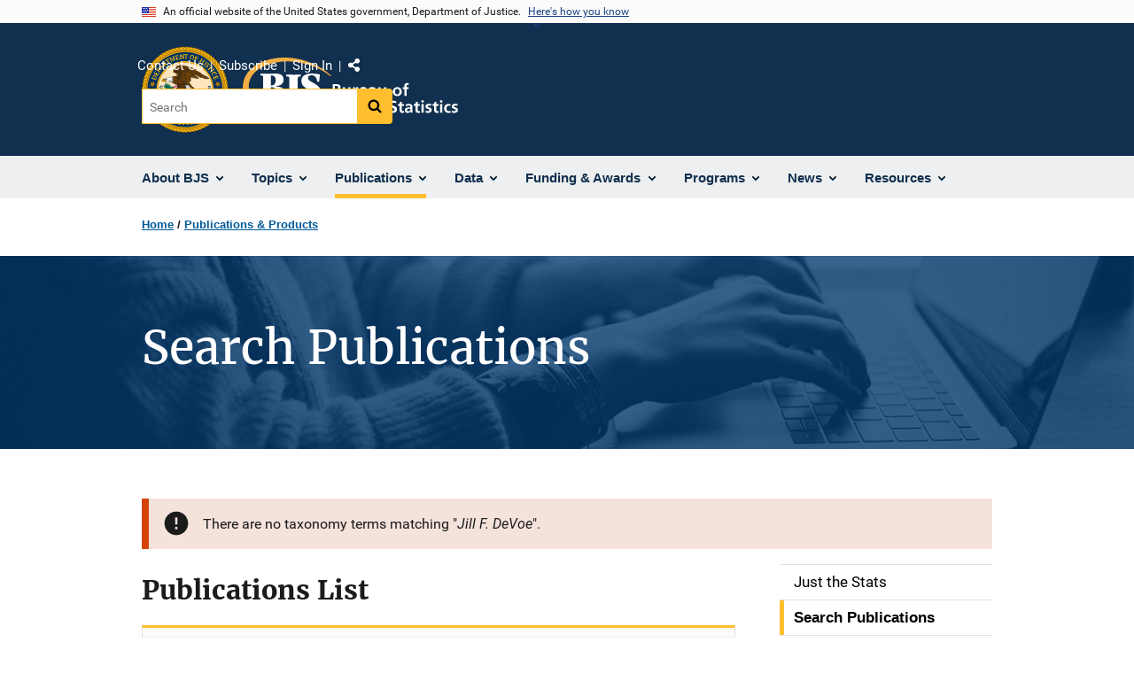

--- FILE ---
content_type: text/html; charset=UTF-8
request_url: https://bjs.ojp.gov/library/publications/list?author=Jill%20F.%20DeVoe,%20Education%20Statistics%20Services%20Institute
body_size: 13923
content:
<!DOCTYPE html>
<html lang="en" dir="ltr" prefix="og: https://ogp.me/ns#">
  <head>
    <meta charset="utf-8" />
<link rel="preload" href="/themes/custom/ojp/assets/fonts/roboto/Roboto-Regular.woff2" as="font" type="font/woff2" crossorigin="" />
<link rel="preload" href="/themes/custom/ojp/assets/fonts/roboto/Roboto-Bold.woff2" as="font" type="font/woff2" crossorigin="" />
<link rel="preload" href="/themes/custom/ojp/assets/fonts/roboto/Roboto-Italic.woff2" as="font" type="font/woff2" crossorigin="" />
<link rel="preload" href="/themes/custom/ojp/assets/fonts/roboto/Roboto-BlackItalic.woff2" as="font" type="font/woff2" crossorigin="" />
<link rel="preload" href="/themes/custom/ojp/assets/fonts/merriweather/Latin-Merriweather-Regular.woff2" as="font" type="font/woff2" crossorigin="" />
<link rel="preload" href="/themes/custom/ojp/assets/fonts/merriweather/Latin-Merriweather-Bold.woff2" as="font" type="font/woff2" crossorigin="" />
<noscript><style>form.antibot * :not(.antibot-message) { display: none !important; }</style>
</noscript><meta name="description" content="View and search for publications and products from the Bureau of Justice Statistics." />
<link rel="canonical" href="https://bjs.ojp.gov/library/publications/list" />
<meta property="og:site_name" content="Bureau of Justice Statistics" />
<meta property="og:url" content="https://bjs.ojp.gov/library/publications/list" />
<meta property="og:title" content="Search Publications" />
<meta property="og:description" content="View and search for publications and products from the Bureau of Justice Statistics." />
<meta property="og:image" content="https://bjs.ojp.gov/sites/g/files/xyckuh236/files/images/2021-02/OGimage_0.png" />
<meta name="twitter:card" content="summary" />
<meta name="twitter:description" content="View and search for publications and products from the Bureau of Justice Statistics." />
<meta name="twitter:title" content="Search Publications | Bureau of Justice Statistics" />
<meta name="twitter:image" content="https://bjs.ojp.gov/sites/g/files/xyckuh236/files/images/2021-02/OGimage_0.png" />
<meta name="google-site-verification" content="4PLVTsyCm3--uca8rMAYrsLAAEJtRBtpZWm-kh9pr0g" />
<meta name="Generator" content="Drupal 10 (https://www.drupal.org)" />
<meta name="MobileOptimized" content="width" />
<meta name="HandheldFriendly" content="true" />
<meta name="viewport" content="width=device-width, initial-scale=1.0" />
<link rel="icon" href="/themes/custom/ojp/assets/images/ojp/favicon.png" type="image/png" />
<link rel="alternate" hreflang="en" href="https://bjs.ojp.gov/library/publications/list" />

    <title>Search Publications | Bureau of Justice Statistics</title>
    <link rel="stylesheet" media="all" href="/sites/g/files/xyckuh236/files/css/css_rCQhxeyGf6wjn6Wq9Ep8_KOyhlSNa95JJoRTb3Eaiww.css?delta=0&amp;language=en&amp;theme=ojp&amp;include=[base64]" />
<link rel="stylesheet" media="print" href="/sites/g/files/xyckuh236/files/css/css_81Vj0IkYyoYJvXYBNMClpRp8KUfHZM-Ey4YTXatHiPk.css?delta=1&amp;language=en&amp;theme=ojp&amp;include=[base64]" />
<link rel="stylesheet" media="all" href="/sites/g/files/xyckuh236/files/css/css_lUOOtRfgCe1dxOgh3TQ8xXCvgcht5QVgMAj4b0aJqVo.css?delta=2&amp;language=en&amp;theme=ojp&amp;include=[base64]" />
<link rel="stylesheet" media="all" href="/sites/g/files/xyckuh236/files/css/css_Ypsu4XtyBw3Upe9o6rG_HMzoTCSoXJQpAzGGkPbX90U.css?delta=3&amp;language=en&amp;theme=ojp&amp;include=[base64]" />
<link rel="stylesheet" media="print" href="/sites/g/files/xyckuh236/files/css/css_zxEGTDXeP9ngdNso24-Bomoquys4mkHkVPDlu-SLlg8.css?delta=4&amp;language=en&amp;theme=ojp&amp;include=[base64]" />
<link rel="stylesheet" media="all" href="/sites/g/files/xyckuh236/files/css/css_WxPrfzr22oJ3AvWEOncId988GaFyWCaH30nh9c_UVyU.css?delta=5&amp;language=en&amp;theme=ojp&amp;include=[base64]" />

    
  </head>
  <body class="page-with-hero path-node page-node-type-landing-page">
        <a href="#main-content" class="visually-hidden focusable skip-link">
      Skip to main content
    </a>
    <noscript><iframe src="https://www.googletagmanager.com/ns.html?id=GTM-TPK5P7R"
                  height="0" width="0" style="display:none;visibility:hidden"></iframe></noscript>

      <div class="dialog-off-canvas-main-canvas" data-off-canvas-main-canvas>
      <section class="usa-banner" aria-label="Official government website">

    <div class="usa-accordion">
  <header class="usa-banner__header">
    <div class="usa-banner__inner">
      <div class="grid-col-auto">
        <img class="usa-banner__header-flag" src="/themes/custom/ojp/assets/images/us_flag_small.png" alt="U.S. flag">
      </div>
      <div class="grid-col-fill tablet:grid-col-auto">
        <p class="usa-banner__header-text">An official website of the United States government, Department of Justice.</p>
        <p class="usa-banner__header-action" aria-hidden="true">Here's how you know</p>
      </div>
      <button class="usa-accordion__button usa-banner__button"
              aria-expanded="false" aria-controls="gov-banner">
        <span class="usa-banner__button-text">Here's how you know</span>
      </button>
    </div>
  </header>
  <div class="usa-banner__content usa-accordion__content" id="gov-banner" hidden>
    <div class="grid-row grid-gap-lg">
      <div class="usa-banner__guidance tablet:grid-col-6">
        <img class="usa-banner__icon usa-media-block__img" src="/themes/custom/ojp/assets/images/icon-dot-gov.svg" role="img" alt="" aria-hidden="true">
        <div class="usa-media-block__body">
          <p>
            <strong>Official websites use .gov</strong>
            <br>
            A <strong>.gov</strong> website belongs to an official government organization in the United States.
          </p>
        </div>
      </div>
      <div class="usa-banner__guidance tablet:grid-col-6">
        <img class="usa-banner__icon usa-media-block__img" src="/themes/custom/ojp/assets/images/icon-https.svg" role="img" alt="" aria-hidden="true">
        <div class="usa-media-block__body">
          <p>
            <strong>Secure .gov websites use HTTPS</strong>
            <br>
            A <strong>lock</strong> (
            <span class="icon-lock"><svg xmlns="http://www.w3.org/2000/svg" width="52" height="64" viewBox="0 0 52 64" class="usa-banner__lock-image" role="img" aria-labelledby="banner-lock-title-default banner-lock-description-default" focusable="false"><title id="banner-lock-title-default">Lock</title><desc id="banner-lock-description-default">A locked padlock</desc><path fill="#000000" fill-rule="evenodd" d="M26 0c10.493 0 19 8.507 19 19v9h3a4 4 0 0 1 4 4v28a4 4 0 0 1-4 4H4a4 4 0 0 1-4-4V32a4 4 0 0 1 4-4h3v-9C7 8.507 15.507 0 26 0zm0 8c-5.979 0-10.843 4.77-10.996 10.712L15 19v9h22v-9c0-6.075-4.925-11-11-11z"/></svg></span>
            ) or <strong>https://</strong> means you’ve safely connected to the .gov website. Share sensitive information only on official, secure websites.          </p>
        </div>
      </div>
    </div>
  </div>
</div>


    
  </section>

  <header class="usa-header usa-header--extended" id="header">

    
      <div class="usa-navbar">
                <button class="usa-menu-btn usa-button">Menu</button>
                  <div class="region region-header">
    <div class="usa-logo" id="logo">
      <div class="ojp-seal">
      <a href="https://www.ojp.gov" accesskey="1" title="Office of Justice Programs" aria-label="Office of Justice Programs">
                <img src="/themes/custom/ojp/assets/images/ojp/OJP-seal.svg" alt="Office of Justice Programs seal" height="98" width="98" />
              </a>
    </div>
        <div class="ojp-office-logo">
      <a href="/" accesskey="2" title="Home" aria-label="Home">
        <img src="/themes/custom/ojp/assets/images/ojp/bjs-logo.svg?v=1" alt="Home" />
      </a>
    </div>
  </div>

  </div>

      </div>

      <div class="usa-overlay"></div>
        <nav class="usa-nav" aria-label="site navigation">
          <div class="usa-nav__inner">

            <button class="usa-nav__close">
              <img src="/themes/custom/ojp/assets/images/close-white.svg" alt="close" />
            </button>

            
            
                                              <div class="region region-primary-menu">
    


  
  
          <ul class="usa-nav__primary usa-accordion" aria-label="primary navigation">
    
          <li class="usa-nav__primary-item" >

                  <button class="usa-accordion__button usa-nav__link" aria-expanded="false" aria-controls="extended-nav-section-1">
            <span>About BJS</span>
          </button>
        
                    
  
          <ul id="extended-nav-section-1" class="usa-nav__submenu" hidden>

            <li class="usa-nav__submenu-item">
        <a href="/about">
          <span>About BJS</span>
        </a>
      </li>
      
    
          <li class="usa-nav__submenu-item">

        
                  <a href="/bjs-director" class="link">
            <span class="">The BJS Director</span>
          </a>
        
      </li>
          <li class="usa-nav__submenu-item">

        
                  <a href="/about/activities-programs" class="link">
            <span class="">Activities &amp; Programs</span>
          </a>
        
      </li>
          <li class="usa-nav__submenu-item">

        
                  <a href="/about/principles-and-practices" class="link">
            <span class="">Principles and Practices</span>
          </a>
        
      </li>
          <li class="usa-nav__submenu-item">

        
                  <a href="/bjs-strategic-plan-fy-2024-2029" class="link">
            <span class="">BJS Strategic Plan</span>
          </a>
        
      </li>
          <li class="usa-nav__submenu-item">

        
                  <a href="/reviews-bjs-programs" class="link">
            <span class="">Reviews of BJS Programs</span>
          </a>
        
      </li>
          <li class="usa-nav__submenu-item">

        
                  <a href="/about-bjs-website" class="link">
            <span class="">About the BJS Website</span>
          </a>
        
      </li>
          <li class="usa-nav__submenu-item">

        
                  <a href="/about/job-opportunities" class="link">
            <span class="">Job Opportunities</span>
          </a>
        
      </li>
        </ul>
  
        
      </li>
          <li class="usa-nav__primary-item" >

                  <button class="usa-accordion__button usa-nav__link" aria-expanded="false" aria-controls="extended-nav-section-2">
            <span>Topics</span>
          </button>
        
                    
  
          <ul id="extended-nav-section-2" class="usa-nav__submenu" hidden>

            <li class="usa-nav__submenu-item">
        <a href="/topics">
          <span>Topics</span>
        </a>
      </li>
      
    
          <li class="usa-nav__submenu-item">

        
                  <a href="/topics/corrections" class="link">
            <span class="">Corrections</span>
          </a>
        
      </li>
          <li class="usa-nav__submenu-item">

        
                  <a href="/topics/costs-crime" class="link">
            <span class="">Costs of Crime</span>
          </a>
        
      </li>
          <li class="usa-nav__submenu-item">

        
                  <a href="/topics/courts" class="link">
            <span class="">Courts</span>
          </a>
        
      </li>
          <li class="usa-nav__submenu-item">

        
                  <a href="/topics/crime" class="link">
            <span class="">Crime</span>
          </a>
        
      </li>
          <li class="usa-nav__submenu-item">

        
                  <a href="/topics/federal-justice-system" class="link">
            <span class="">Federal Justice System</span>
          </a>
        
      </li>
          <li class="usa-nav__submenu-item">

        
                  <a href="/topics/forensic-sciences" class="link">
            <span class="">Forensic Sciences</span>
          </a>
        
      </li>
          <li class="usa-nav__submenu-item">

        
                  <a href="/topics/law-enforcement" class="link">
            <span class="">Law Enforcement</span>
          </a>
        
      </li>
          <li class="usa-nav__submenu-item">

        
                  <a href="/topics/recidivism-and-reentry" class="link">
            <span class="">Recidivism and Reentry</span>
          </a>
        
      </li>
          <li class="usa-nav__submenu-item">

        
                  <a href="/topics/tribal-crime-and-justice" class="link">
            <span class="">Tribal Crime and Justice</span>
          </a>
        
      </li>
          <li class="usa-nav__submenu-item">

        
                  <a href="/topics/victims" class="link">
            <span class="">Victims of Crime</span>
          </a>
        
      </li>
        </ul>
  
        
      </li>
          <li class="usa-nav__primary-item" >

                  <button class="usa-accordion__button usa-nav__link usa-current" aria-expanded="false" aria-controls="extended-nav-section-3">
            <span>Publications</span>
          </button>
        
                    
  
          <ul id="extended-nav-section-3" class="usa-nav__submenu" hidden>

            <li class="usa-nav__submenu-item">
        <a href="/library">
          <span>Publications</span>
        </a>
      </li>
      
    
          <li class="usa-nav__submenu-item">

        
                  <a href="https://bjs.ojp.gov/library/publications/list?series_filter=Just%20the%20Stats" class="link">
            <span class="">Just the Stats</span>
          </a>
        
      </li>
          <li class="usa-nav__submenu-item">

        
                  <a href="/library/publications/list" class="link usa-current">
            <span class=" usa-current-border">Search Publications</span>
          </a>
        
      </li>
          <li class="usa-nav__submenu-item">

        
                  <a href="/library/publications/forthcoming" class="link">
            <span class="">Forthcoming Publications</span>
          </a>
        
      </li>
          <li class="usa-nav__submenu-item">

        
                  <a href="/library/publications/list/research" class="link">
            <span class="">Research and BJS-Funded Reports</span>
          </a>
        
      </li>
          <li class="usa-nav__submenu-item">

        
                  <a href="/library/publications/data-corrections" class="link">
            <span class="">Errata | Corrections</span>
          </a>
        
      </li>
        </ul>
  
        
      </li>
          <li class="usa-nav__primary-item" >

                  <button class="usa-accordion__button usa-nav__link" aria-expanded="false" aria-controls="extended-nav-section-4">
            <span>Data</span>
          </button>
        
                    
  
          <ul id="extended-nav-section-4" class="usa-nav__submenu" hidden>

            <li class="usa-nav__submenu-item">
        <a href="/data">
          <span>Data</span>
        </a>
      </li>
      
    
          <li class="usa-nav__submenu-item">

        
                  <a href="/bjs-statistical-coverage-crime-and-justice-process" class="link">
            <span class="">Statistical Coverage of Crime and the Justice Process</span>
          </a>
        
      </li>
          <li class="usa-nav__submenu-item">

        
                  <a href="/data-collections/search" class="link">
            <span class="">Search Data Collections</span>
          </a>
        
      </li>
          <li class="usa-nav__submenu-item">

        
                  <a href="/data/data-analysis-tools" class="link">
            <span class="">Data Analysis Tools</span>
          </a>
        
      </li>
          <li class="usa-nav__submenu-item">

        
                  <a href="/data/national-archive-criminal-justice-data" class="link">
            <span class="">National Archive of Criminal Justice Data</span>
          </a>
        
      </li>
          <li class="usa-nav__submenu-item">

        
                  <a href="/data/data-collection-process" class="link">
            <span class="">Data Collection Process</span>
          </a>
        
      </li>
          <li class="usa-nav__submenu-item">

        
                  <a href="/standard-application-process" class="link">
            <span class="">The Standard Application Process</span>
          </a>
        
      </li>
          <li class="usa-nav__submenu-item">

        
                  <a href="/data/topic" class="link">
            <span class="">Data by Topic</span>
          </a>
        
      </li>
        </ul>
  
        
      </li>
          <li class="usa-nav__primary-item" >

                  <button class="usa-accordion__button usa-nav__link" aria-expanded="false" aria-controls="extended-nav-section-5">
            <span>Funding &amp; Awards</span>
          </button>
        
                    
  
          <ul id="extended-nav-section-5" class="usa-nav__submenu" hidden>

            <li class="usa-nav__submenu-item">
        <a href="/funding">
          <span>Funding &amp; Awards</span>
        </a>
      </li>
      
    
          <li class="usa-nav__submenu-item">

        
                  <a href="/apply-become-bjs-peer-reviewer" class="link">
            <span class="">Apply to Become a BJS Peer Reviewer</span>
          </a>
        
      </li>
          <li class="usa-nav__submenu-item">

        
                  <a href="/funding/current" class="link">
            <span class="">Current Funding Opportunities</span>
          </a>
        
      </li>
          <li class="usa-nav__submenu-item">

        
                  <a href="/funding/expired" class="link">
            <span class="">Expired  Funding</span>
          </a>
        
      </li>
          <li class="usa-nav__submenu-item">

        
                  <a href="/funding/awards/list" class="link">
            <span class="">Awards: Listing of Funded Projects</span>
          </a>
        
      </li>
          <li class="usa-nav__submenu-item">

        
                  <a href="/funding/human-subjects-and-confidentiality-requirements" class="link">
            <span class="">Human Subjects and Confidentiality Requirements</span>
          </a>
        
      </li>
          <li class="usa-nav__submenu-item">

        
                  <a href="/funding/guidance-applicants-and-awardees" class="link">
            <span class="">Guidance for Applicants and Award Recipients</span>
          </a>
        
      </li>
          <li class="usa-nav__submenu-item">

        
                  <a href="/technology-and-publishing-requirements-bjs-contractors-and-grantees" class="link">
            <span class="">Technology and Publishing Requirements</span>
          </a>
        
      </li>
        </ul>
  
        
      </li>
          <li class="usa-nav__primary-item" >

                  <button class="usa-accordion__button usa-nav__link" aria-expanded="false" aria-controls="extended-nav-section-6">
            <span>Programs</span>
          </button>
        
                    
  
          <ul id="extended-nav-section-6" class="usa-nav__submenu" hidden>

            <li class="usa-nav__submenu-item">
        <a href="/programs">
          <span>Programs</span>
        </a>
      </li>
      
    
          <li class="usa-nav__submenu-item">

        
                  <a href="/programs/dicra" class="link">
            <span class="">Death in Custody Reporting Act</span>
          </a>
        
      </li>
          <li class="usa-nav__submenu-item">

        
                  <a href="/programs/federal-justice-statistics-program" class="link">
            <span class="">Federal Justice Statistics Program</span>
          </a>
        
      </li>
          <li class="usa-nav__submenu-item">

        
                  <a href="/programs/lecs" class="link">
            <span class="">Law Enforcement Core Statistics (LECS)</span>
          </a>
        
      </li>
          <li class="usa-nav__submenu-item">

        
                  <a href="/programs/ncrp" class="link">
            <span class="">National Corrections Reporting Program</span>
          </a>
        
      </li>
          <li class="usa-nav__submenu-item">

        
                  <a href="/programs/ncvs" class="link">
            <span class="">National Crime Victimization Survey</span>
          </a>
        
      </li>
          <li class="usa-nav__submenu-item">

        
                  <a href="/programs/national-criminal-history-improvement-program" class="link">
            <span class="">National Criminal History Improvement Program</span>
          </a>
        
      </li>
          <li class="usa-nav__submenu-item">

        
                  <a href="/national-criminal-history-improvement-program-supplemental-funding-under-bipartisan-safer" class="link">
            <span class="">NCHIP Supplemental Funding Bipartisan Safer Communities Act</span>
          </a>
        
      </li>
          <li class="usa-nav__submenu-item">

        
                  <a href="/national-incident-based-reporting-system-nibrs" class="link">
            <span class="">National Incident-Based Reporting System (NIBRS)</span>
          </a>
        
      </li>
          <li class="usa-nav__submenu-item">

        
                  <a href="/programs/national-prisoner-statistics" class="link">
            <span class="">National Prisoner Statistics Program</span>
          </a>
        
      </li>
          <li class="usa-nav__submenu-item">

        
                  <a href="/programs/NPRSP" class="link">
            <span class="">National Prison Rape Statistics Program</span>
          </a>
        
      </li>
          <li class="usa-nav__submenu-item">

        
                  <a href="/programs/nics-improvement-amendments-act" class="link">
            <span class="">NICS Act Record Improvement Program</span>
          </a>
        
      </li>
          <li class="usa-nav__submenu-item">

        
                  <a href="/programs/nscs" class="link">
            <span class="">National Survey of Crime and Safety (NSCS)</span>
          </a>
        
      </li>
          <li class="usa-nav__submenu-item">

        
                  <a href="/programs/state-justice-statistics-program" class="link">
            <span class="">State Justice Statistics Program</span>
          </a>
        
      </li>
          <li class="usa-nav__submenu-item">

        
                  <a href="/programs/vssrp" class="link">
            <span class="">Victim Services Statistical Research Program</span>
          </a>
        
      </li>
          <li class="usa-nav__submenu-item">

        
                  <a href="/recidivism-program" class="link">
            <span class="">National Recidivism and Reentry Data Program</span>
          </a>
        
      </li>
        </ul>
  
        
      </li>
          <li class="usa-nav__primary-item" >

                  <button class="usa-accordion__button usa-nav__link" aria-expanded="false" aria-controls="extended-nav-section-7">
            <span>News</span>
          </button>
        
                    
  
          <ul id="extended-nav-section-7" class="usa-nav__submenu" hidden>

            <li class="usa-nav__submenu-item">
        <a href="/news">
          <span>News</span>
        </a>
      </li>
      
    
          <li class="usa-nav__submenu-item">

        
                  <a href="/subscribe" class="link">
            <span class="">JUSTSTATS</span>
          </a>
        
      </li>
          <li class="usa-nav__submenu-item">

        
                  <a href="/press-releases" class="link">
            <span class="">Press Releases</span>
          </a>
        
      </li>
          <li class="usa-nav__submenu-item">

        
                  <a href="/announcements" class="link">
            <span class="">Announcements</span>
          </a>
        
      </li>
          <li class="usa-nav__submenu-item">

        
                  <a href="/featured" class="link">
            <span class="">Featured Content</span>
          </a>
        
      </li>
          <li class="usa-nav__submenu-item">

        
                  <a href="https://bjs.ojp.gov/library/publications/list?series_filter=Just%20the%20Stats" class="link">
            <span class="">Just the Stats</span>
          </a>
        
      </li>
          <li class="usa-nav__submenu-item">

        
                  <a href="/events" class="link">
            <span class="">Events</span>
          </a>
        
      </li>
          <li class="usa-nav__submenu-item">

        
                  <a href="/events/on-demand" class="link">
            <span class="">On-Demand Events</span>
          </a>
        
      </li>
          <li class="usa-nav__submenu-item">

        
                  <a href="/blogs" class="link">
            <span class="">BJS Blogs</span>
          </a>
        
      </li>
        </ul>
  
        
      </li>
          <li class="usa-nav__primary-item" >

                  <button class="usa-accordion__button usa-nav__link" aria-expanded="false" aria-controls="extended-nav-section-8">
            <span>Resources</span>
          </button>
        
                    
  
          <ul id="extended-nav-section-8" class="usa-nav__submenu" hidden>

            <li class="usa-nav__submenu-item">
        <a href="/resources">
          <span>Resources</span>
        </a>
      </li>
      
    
          <li class="usa-nav__submenu-item">

        
                  <a href="/frequently-asked-questions" class="link">
            <span class="">FAQs</span>
          </a>
        
      </li>
          <li class="usa-nav__submenu-item">

        
                  <a href="/glossary" class="link">
            <span class="">Glossary</span>
          </a>
        
      </li>
          <li class="usa-nav__submenu-item">

        
                  <a href="/related-links" class="link">
            <span class="">Related Links</span>
          </a>
        
      </li>
          <li class="usa-nav__submenu-item">

        
                  <a href="/library/multimedia/list" class="link">
            <span class="">Multimedia</span>
          </a>
        
      </li>
          <li class="usa-nav__submenu-item">

        
                  <a href="/month-review" class="link">
            <span class="">Month in Review</span>
          </a>
        
      </li>
        </ul>
  
        
      </li>
        </ul>
  



  </div>

                            
                              <div class="default">
                    <div class="region region-secondary-menu">
    <div class="usa-nav__secondary">
      <ul class="usa-nav__secondary-links">

          <li class="usa-nav__secondary-item">
        <a href="/contact-us">
          Contact Us
        </a>
      </li>
          <li class="usa-nav__secondary-item">
        <a href="/subscribe">
          Subscribe
        </a>
      </li>
          <li class="usa-nav__secondary-item">
        <a href="/saml_login">
          Sign In
        </a>
      </li>
                  <li class="usa-nav__secondary-item">
        <div class="doj-sharing">
  <button id="doj-sharing-toggle" class="doj-sharing__toggle" tabindex="0" title="Choose a social sharing platform" aria-haspopup="true" aria-controls="doj-sharing-links" aria-expanded="false">Share</button>
<ul id="doj-sharing-links" class="doj-sharing__list" tabindex="0" aria-label="Choose a social sharing platform"><li><a href="https://www.facebook.com/sharer/sharer.php?u=https%3A//bjs.ojp.gov/library/publications/list%3Fauthor%3DJill%2520F.%2520DeVoe%252C%2520Education%2520Statistics%2520Services%2520Institute" title="Share on Facebook" data-event-label="Share on Facebook" target="_blank">Facebook</a></li><li><a href="https://twitter.com/intent/tweet?url=https%3A//bjs.ojp.gov/library/publications/list%3Fauthor%3DJill%2520F.%2520DeVoe%252C%2520Education%2520Statistics%2520Services%2520Institute&amp;text=Search%20Publications" title="Share on X" data-event-label="Share on X" target="_blank">X</a></li><li><a href="https://www.linkedin.com/shareArticle?mini=true&amp;url=https%3A//bjs.ojp.gov/library/publications/list%3Fauthor%3DJill%2520F.%2520DeVoe%252C%2520Education%2520Statistics%2520Services%2520Institute&amp;title=Search%20Publications" title="Share on LinkedIn" data-event-label="Share on LinkedIn" target="_blank">LinkedIn</a></li><li><a href="https://reddit.com/submit?url=https%3A//bjs.ojp.gov/library/publications/list%3Fauthor%3DJill%2520F.%2520DeVoe%252C%2520Education%2520Statistics%2520Services%2520Institute&amp;title=Search%20Publications" title="Share on Reddit" data-event-label="Share on Reddit" target="_blank">Reddit</a></li><li><a href="https://pinterest.com/pin/create/button?url=https%3A//bjs.ojp.gov/library/publications/list%3Fauthor%3DJill%2520F.%2520DeVoe%252C%2520Education%2520Statistics%2520Services%2520Institute&amp;media=https%3A//bjs.ojp.gov/sites/g/files/xyckuh236/files/images/2021-02/OGimage_0.png&amp;description=Search%20Publications" title="Share on Pinterest" data-event-label="Share on Pinterest" target="_blank">Pinterest</a></li><li><a href="/cdn-cgi/l/email-protection#[base64]" title="Share on Email" data-event-label="Share on Email">Email</a></li></ul>
</div>
      </li>
        </ul>
  
</div>

<div id="block-ojp-searchblock" data-block-plugin-id="ojp_search_block" class="block block-ojp-search block-ojp-search-block">
  
    
      
<div class="usa-search usa-search--small">
  <div role="search">
    
<div data-gname="ojp-search" data-queryParameterName="keys" class="gcse-searchbox-only" data-resultsUrl="/search/results">
  
</div>

  </div>
</div>
  </div>

  </div>

                </div>
              
            
          </div>
        </nav>

      
  </header>

  <div class="grid-container">
    <div class="grid-col-fill">
        <div class="region region-breadcrumb">
    <div id="block-ojp-breadcrumbs" data-block-plugin-id="system_breadcrumb_block" class="block block-system block-system-breadcrumb-block">
  
    
       <nav id="system-breadcrumb" aria-label="breadcrumb">
        <ol class="add-list-reset uswds-breadcrumbs uswds-horizontal-list">
                            <li>
                                            <a href="/">Home</a>
                                    </li>
                            <li>
                                            <a href="/library">Publications &amp; Products</a>
                                    </li>
                    </ol>
    </nav>

  </div>

  </div>

    </div>
  </div>

  <section class="clearfix" aria-label="hero">
      <div class="region region-hero">
    <div class="hero hero--background hero--primary">
  <div class="hero-container">
        <div class="hero__background-container  clearfix">
            <div class="hero__text-container ">
                
        <h1 class="hero__title">Search Publications</h1>
        

                
                                          </div>

                </div>
  </div>

        <div class="hero__background-image" style="background: url(/sites/g/files/xyckuh236/files/styles/hero_background/public/images/2021-02/multimedia-hero.png?itok=jvQrLkAA)  no-repeat center center; background-size: cover;">
      <div class="hero__background-image__overlay "></div>
    </div>
  </div>


  </div>

  </section>

<div class="usa-section uswds-middle-section " aria-label="primary content">
  <div class="grid-container ">
    <div class="grid-col-fill">
        <div class="region region-highlighted">
    <div data-drupal-messages-fallback class="hidden"></div>          <div role="contentinfo"  class="usa-alert usa-alert--error" aria-label="Error Alert">
    <div class="usa-alert__body">
                                    <p class="usa-alert__text">There are no taxonomy terms matching "<em class="placeholder">Jill F. DeVoe</em>".</p>
          </div>
  </div>


  </div>


      
    </div>
  </div>

  
  
  <main class="uswds-main-content-wrapper grid-container ">
    <a id="main-content" tabindex="-1"></a>
    <div class = "grid-row grid-gap-2">

      <div class="region-content tablet:grid-col-12">
          <div class="region region-content">
    <div id="block-ojp-content" data-block-plugin-id="system_main_block" class="block block-system block-system-main-block">
  
    
      

<article>

  
    

  
  <div>

    
      
  <div class="layout layout--twocol-section layout--twocol-section--75-25 layout--node-landing_page">
                    <div  class="layout__region layout__region--first">
        <div data-block-plugin-id="extra_field_block:node:landing_page:field_content_archival_notice" class="block--field-content-archival-notice block block-layout-builder block-extra-field-blocknodelanding-pagefield-content-archival-notice">
  
    
      
  </div>
<div class="views-element-container block block-views block-views-blockpublications-pub-list-simple-filter-date" data-block-plugin-id="views_block:publications-pub_list_simple_filter_date" id="publications-pub-list-simple-filter-date-hlljsodircvxgejo">
  
      <h2>Publications List</h2>
    
      
<div>
  <div class="view view-publications view-id-publications view-display-id-pub_list_simple_filter_date js-view-dom-id-1d3dc8c430c1e5b25ed0b06f1d67764cf71a8b0e56d4412e3c274c8752d91540">
  
    
        <div class="view-filters">
      <form class="views-exposed-form usa-form" data-drupal-selector="views-exposed-form-publications-pub-list-simple-filter-date" action="/library/publications/list" method="get" id="views-exposed-form-publications-pub-list-simple-filter-date" accept-charset="UTF-8">
  


  <div class="cta">
      <div class="views-exposed-form usa-accordion" data-drupal-selector="views-exposed-form-publications-pub-list-simple-filter-date" aria-label="accordion-group">
    
    

  
    
               
      
<h2 class="usa-accordion__heading">
  <button class="usa-accordion__button"
    aria-expanded="false"
    aria-controls="filter-publications-publications-list-simple-filter-wdate"
    type="button">
  Use Search Filters
  </button>
</h2>
<div id="filter-publications-publications-list-simple-filter-wdate" class="usa-accordion__content ui-widget-content" hidden>
      <div class="form--inline clearfix">
      
  <div class="ojp-filter-section">
    <h3 class="ojp-filter-section__heading">Select Filters</h3>
    <div class="ojp-filter-section__filters">
    <div class="usa-form-group js-form-item form-item js-form-type-select form-item-series-filter js-form-item-series-filter">
      
<label for="edit-series-filter" class="usa-label">Series </label>
        <select data-drupal-selector="edit-series-filter" id="edit-series-filter" name="series_filter" class="form-select usa-select"><option value="All" selected="selected">- Any -</option><option value="American Indians and Crime">American Indians and Crime</option><option value="Arrest-Related Deaths">Arrest-Related Deaths</option><option value="Background Checks for Firearm Transfers">Background Checks for Firearm Transfers</option><option value="BJS Bulletins">BJS Bulletins</option><option value="BJS Special Reports">BJS Special Reports</option><option value="Bureau of Justice Statistics At a Glance">Bureau of Justice Statistics At a Glance</option><option value="Campus Law Enforcement">Campus Law Enforcement</option><option value="Capital Punishment">Capital Punishment</option><option value="Carjackings in the United States">Carjackings in the United States</option><option value="Census of Jails">Census of Jails</option><option value="Census of Publicly Funded Forensic Crime Laboratories">Census of Publicly Funded Forensic Crime Laboratories</option><option value="Census of State and Federal Correctional Facilities">Census of State and Federal Correctional Facilities</option><option value="Census of State and Local Law Enforcement Agencies">Census of State and Local Law Enforcement Agencies</option><option value="Characteristics of Suspected Human-Trafficking Incidents">Characteristics of Suspected Human-Trafficking Incidents</option><option value="Civil Rights Complaints in U.S. District Courts">Civil Rights Complaints in U.S. District Courts</option><option value="Civil Trial Cases and Verdicts in Large Counties">Civil Trial Cases and Verdicts in Large Counties</option><option value="Compendium of Federal Justice Statistics">Compendium of Federal Justice Statistics</option><option value="Compendium of State Privacy and Security Legislation">Compendium of State Privacy and Security Legislation</option><option value="Contacts Between Police and the Public">Contacts Between Police and the Public</option><option value="Contract Trials and Verdicts in Large Counties">Contract Trials and Verdicts in Large Counties</option><option value="Correctional Populations in the United States">Correctional Populations in the United States</option><option value="Crime Against People with Disabilities">Crime Against People with Disabilities</option><option value="Crime and the Nation&#039;s Households">Crime and the Nation&#039;s Households</option><option value="Crimes against Persons Age 65 or Older">Crimes against Persons Age 65 or Older</option><option value="Criminal Victimization">Criminal Victimization</option><option value="Criminal Victimization in the 22 Largest U.S. States">Criminal Victimization in the 22 Largest U.S. States</option><option value="Criminal Victimization in the United States">Criminal Victimization in the United States</option><option value="Criminal Victimization: National Crime Victimization Survey">Criminal Victimization: National Crime Victimization Survey</option><option value="Cybercrime against Businesses">Cybercrime against Businesses</option><option value="Defense Counsel in State Court Criminal Cases">Defense Counsel in State Court Criminal Cases</option><option value="Federal Criminal Case Processing, with Preliminary Data">Federal Criminal Case Processing, with Preliminary Data</option><option value="Federal Criminal Case Processing, with Reconciled Data">Federal Criminal Case Processing, with Reconciled Data</option><option value="Federal Deaths in Custody and During Arrest">Federal Deaths in Custody and During Arrest</option><option value="Federal Justice Statistics">Federal Justice Statistics</option><option value="Federal Law Enforcement Officers">Federal Law Enforcement Officers</option><option value="Federal Pretrial Release and Misconduct">Federal Pretrial Release and Misconduct</option><option value="Federal Prisoner Statistics Collected Under the First Step Act">Federal Prisoner Statistics Collected Under the First Step Act</option><option value="Federal Tort Trials and Verdicts">Federal Tort Trials and Verdicts</option><option value="Felony Defendants in Large Urban Counties">Felony Defendants in Large Urban Counties</option><option value="Felony Sentences in State Courts">Felony Sentences in State Courts</option><option value="Felony Sentences in the United States">Felony Sentences in the United States</option><option value="Firearm Violence Recorded by Police">Firearm Violence Recorded by Police</option><option value="Guide to BJS website">Guide to BJS website</option><option value="Hate Crime">Hate Crime</option><option value="HIV in Prisons and Jails">HIV in Prisons and Jails</option><option value="Homicide Trends in the United States">Homicide Trends in the United States</option><option value="Human Trafficking Data Collection Activities">Human Trafficking Data Collection Activities</option><option value="Identity Theft">Identity Theft</option><option value="Improving Criminal History Records for Background Checks">Improving Criminal History Records for Background Checks</option><option value="Indicators of School Crime and Safety">Indicators of School Crime and Safety</option><option value="Intimate Partner Violence">Intimate Partner Violence</option><option value="Jail Inmates">Jail Inmates</option><option value="Jails in Indian Country">Jails in Indian Country</option><option value="Jails Preliminary Data Release">Jails Preliminary Data Release</option><option value="Just the Stats">Just the Stats</option><option value="Justice Assistance Grant (JAG) Program">Justice Assistance Grant (JAG) Program</option><option value="Justice Expenditure and Employment">Justice Expenditure and Employment</option><option value="Law Enforcement Management and Administrative Statistics">Law Enforcement Management and Administrative Statistics</option><option value="Local Police Departments">Local Police Departments</option><option value="Medical Examiner and Coroner Offices">Medical Examiner and Coroner Offices</option><option value="Mortality in Local Jails and State Prisons">Mortality in Local Jails and State Prisons</option><option value="National Corrections Reporting Program">National Corrections Reporting Program</option><option value="Nation’s Two Crime Measures">Nation’s Two Crime Measures</option><option value="NCVS and NIBRS Comparisons">NCVS and NIBRS Comparisons</option><option value="PREA Data Collection Activities">PREA Data Collection Activities</option><option value="PREA Publications">PREA Publications</option><option value="Preliminary Data Release">Preliminary Data Release</option><option value="Presale Handgun Checks">Presale Handgun Checks</option><option value="Prison and Jail Inmates at Midyear">Prison and Jail Inmates at Midyear</option><option value="Prisoner Petitions Filed in U.S. District Courts">Prisoner Petitions Filed in U.S. District Courts</option><option value="Prisoners">Prisoners</option><option value="Prisoners at Midyear">Prisoners at Midyear</option><option value="Prisons Preliminary Data Release">Prisons Preliminary Data Release</option><option value="Probation and Parole Populations">Probation and Parole Populations</option><option value="Profile of Jail Inmates">Profile of Jail Inmates</option><option value="Prosecutors in State Courts">Prosecutors in State Courts</option><option value="Public Defenders">Public Defenders</option><option value="Punitive Damage Awards in Civil Bench and Jury Trials">Punitive Damage Awards in Civil Bench and Jury Trials</option><option value="Punitive Damage Awards in State Courts">Punitive Damage Awards in State Courts</option><option value="Recidivism of Prisoners Released">Recidivism of Prisoners Released</option><option value="Sheriffs’ Offices">Sheriffs’ Offices</option><option value="Sourcebook of Criminal Justice Statistics">Sourcebook of Criminal Justice Statistics</option><option value="Stalking Victimization">Stalking Victimization</option><option value="State and Local Law Enforcement Training Academies">State and Local Law Enforcement Training Academies</option><option value="State Court Organization">State Court Organization</option><option value="State Court Sentencing of Convicted Felons">State Court Sentencing of Convicted Felons</option><option value="State Prison Expenditures">State Prison Expenditures</option><option value="Summary of State Sex Offender Registries">Summary of State Sex Offender Registries</option><option value="Survey of DNA Crime Laboratories">Survey of DNA Crime Laboratories</option><option value="Survey of State Criminal History Information Systems">Survey of State Criminal History Information Systems</option><option value="Survey of State Procedures Related to Firearm Sales">Survey of State Procedures Related to Firearm Sales</option><option value="Time Served in State Prison">Time Served in State Prison</option><option value="Tort Trials and Verdicts in Large Counties">Tort Trials and Verdicts in Large Counties</option><option value="Traffic Stop Data Collection Policies for State Police">Traffic Stop Data Collection Policies for State Police</option><option value="Trends and Patterns in Firearm Violence">Trends and Patterns in Firearm Violence</option><option value="Tribal Courts in the United States">Tribal Courts in the United States</option><option value="Tribal Crime Data Collection Activities">Tribal Crime Data Collection Activities</option><option value="Use of Management of Criminal History Record Information">Use of Management of Criminal History Record Information</option><option value="Veterans in State and Federal Prisons">Veterans in State and Federal Prisons</option><option value="Violence in the Workplace">Violence in the Workplace</option><option value="Violent Victimization of College Students">Violent Victimization of College Students</option></select>

        </div>
<div class="usa-form-group js-form-item form-item js-form-type-select form-item-form-topic js-form-item-form-topic">
      
<label for="edit-form-topic" class="usa-label">Topic </label>
        <select data-drupal-selector="edit-form-topic" id="edit-form-topic" name="form_topic" class="form-select usa-select"><option value="" selected="selected">- Any -</option><option value="4471">Corrections</option><option value="231">Courts</option><option value="8626">Crime type</option><option value="12056">Federal Justice Statistics Program (FJSP)</option><option value="886">Forensic sciences</option><option value="10431">Law enforcement personnel</option><option value="24636">Recidivism</option><option value="28081">Tribal justice</option><option value="5556">Victims of crime</option></select>

        </div>

  </div>
</div>
  <div class="ojp-filter-section">
    <h3 class="ojp-filter-section__heading">Enter search criteria</h3>
    <div class="ojp-filter-section__filters">
    <div class="usa-form-group js-form-item form-item js-form-type-date form-item-release-date-min js-form-item-release-date-min">
      
<label for="edit-release-date-min" class="usa-label">Released After </label>
          <div id="edit-release-date-min--description" class="description">
      Enter the date as mm/dd/yyyy
    </div>
    <input type="date" data-drupal-selector="edit-release-date-min" id="edit-release-date-min" name="release_date_min" value="" size="30" class="form-date usa-input--inline usa-input" />

        </div>
<div class="usa-form-group js-form-item form-item js-form-type-date form-item-release-date-max js-form-item-release-date-max">
      
<label for="edit-release-date-max" class="usa-label">Released Before </label>
          <div id="edit-release-date-max--description" class="description">
      Enter the date as mm/dd/yyyy
    </div>
    <input type="date" data-drupal-selector="edit-release-date-max" id="edit-release-date-max" name="release_date_max" value="" size="30" class="form-date usa-input--inline usa-input" />

        </div>
<div class="usa-form-group js-form-item form-item js-form-type-textfield form-item-combine js-form-item-combine">
      
<label for="edit-combine" class="usa-label">Keywords </label>
        <input placeholder="Enter keyword(s)" data-drupal-selector="edit-combine" type="text" id="edit-combine" name="combine" value="" size="30" maxlength="128" class="form-text usa-input" />

        </div>
<div class="usa-form-group js-form-item form-item js-form-type-entity-autocomplete form-item-author js-form-item-author">
      
<label for="edit-author" class="usa-label">Author(s) </label>
        <input data-drupal-selector="edit-author" class="form-autocomplete form-text error usa-input usa-input--error" data-autocomplete-path="/entity_reference_autocomplete/taxonomy_term/default/o12_xPCNsacfD6il0MwSoOMJlR9MhtMQnCae3Foz-vA" type="text" id="edit-author" name="author" value="Jill F. DeVoe, Education Statistics Services Institute" size="60" maxlength="128" aria-invalid="true" />

        </div>

  </div>
</div>
  <div class="ojp-filter-section">
    <div class="ojp-filter-section__filters">
    <div class="usa-form-group js-form-item form-item js-form-type-select form-item-sort-by js-form-item-sort-by">
      
<label for="edit-sort-by" class="usa-label">Sort by </label>
        <select data-drupal-selector="edit-sort-by" id="edit-sort-by" name="sort_by" class="form-select usa-select"><option value="field_date_published_value" selected="selected">Date Published</option><option value="title">Title</option></select>

        </div>
<div class="usa-form-group js-form-item form-item js-form-type-select form-item-sort-order js-form-item-sort-order">
      
<label for="edit-sort-order" class="usa-label">Order </label>
        <select data-drupal-selector="edit-sort-order" id="edit-sort-order" name="sort_order" class="form-select usa-select"><option value="ASC">Ascending</option><option value="DESC" selected="selected">Descending</option></select>

        </div>

  </div>
</div>
  <div class="ojp-filter-section">
    <div class="ojp-filter-section__filters">
    
  <div data-drupal-selector="edit-actions" class="form-actions js-form-wrapper form-wrapper">
    <button data-drupal-selector="edit-submit-publications" class="usa-button--secondary button js-form-submit form-submit usa-button usa-input" type="submit" id="edit-submit-publications" value="Submit all selections">Submit all selections</button>
<button data-drupal-selector="edit-reset" class="usa-button--secondary usa-button--outline button js-form-submit form-submit usa-button usa-input" type="submit" id="edit-reset" name="op" value="Clear selections">Clear selections</button>

  </div>

  </div>
</div>
    </div>
  </div>

</div>

    
  
  </div>

</form>

    </div>
                          
  
          </div>

</div>

  </div>

      </div>
    
          <div  class="layout__region layout__region--second">
        <nav aria-labelledby="-menu" data-block-plugin-id="menu_block:main" class="block block-menu navigation menu--main">
            
  <h2 class="visually-hidden" id="-menu">Side navigation</h2>
  

        

  
  
              <ul class="usa-sidenav">
    
    
      
            
            
            
      <li class="usa-sidenav__item usa-sidenav__item--level-0">
        
        <a href="https://bjs.ojp.gov/library/publications/list?series_filter=Just%20the%20Stats">
          <span>Just the Stats</span>
        </a>

                
      </li>
    
      
            
            
            
      <li class="usa-sidenav__item usa-sidenav__item--level-0">
        
        <a class="usa-current" href="/library/publications/list">
          <span>Search Publications</span>
        </a>

                
      </li>
    
      
            
            
            
      <li class="usa-sidenav__item usa-sidenav__item--level-0">
        
        <a href="/library/publications/forthcoming">
          <span>Forthcoming Publications</span>
        </a>

                
      </li>
    
      
            
            
            
      <li class="usa-sidenav__item usa-sidenav__item--level-0">
        
        <a href="/library/publications/list/research">
          <span>Research and BJS-Funded Reports</span>
        </a>

                
      </li>
    
      
            
            
            
      <li class="usa-sidenav__item usa-sidenav__item--level-0">
        
        <a href="/library/publications/data-corrections">
          <span>Errata | Corrections</span>
        </a>

                
      </li>
        </ul>
  


  </nav>

  
  
<div     data-block-plugin-id="inline_block:text"
      data-inline-block-uuid="b3f5f7bc-795d-4e6b-a012-957c42373f84"
      class="block block-layout-builder block-inline-blocktext cta"
  >
    <div>
    
        
          <div  class="use-float-friendly-lists field field--name-body field--type-text-with-summary field--label-hidden long-text"><p><strong>Interested in Statistics?</strong></p>

<p>Sign up for email notices of new crime and justice statistical materials as they become available from BJS.</p>

<p><a class="usa-button" href="/subscribe">Subscribe</a></p></div>

          </div>
</div>


      </div>
      
      </div>

  <div class="layout--node-landing_page layout layout--onecol">
    <div >
      
    </div>
  </div>

  </div>

</article>

  </div>

  </div>

      </div>

      

      
    </div>
  </main>
</div>

<footer class="usa-footer usa-footer--big">
  <div class="grid-container usa-footer-return-to-top">
    <a id="return-to-top" class="hide" href="#">Top</a>
  </div>

      <div class="usa-footer__primary-section">
      <div class="grid-container footer__wrapper">
        <div class="usa-footer-primary__top padding-bottom-5">
                      <h3 class="usa-footer__agency-heading tablet:display-inline-block">Bureau of Justice Statistics</h3>
                  </div>

        
        
                        <nav class="usa-footer-nav mobile-lg:grid-col-12" aria-label="footer navigation">

                        <div class="region region-footer-menu">
    

    
                <div class="grid-row grid-gap">
        
                  
    
                  <div class="mobile-lg:grid-col-6 desktop:grid-col-3">
        <section aria-labelledby="section-about-bjs" class="usa-footer__primary-content usa-footer__primary-content--collapsible display-block">
          <h4 id="section-about-bjs" class="usa-footer__primary-link">About BJS</h4>
                    <ul class="add-list-reset usa-list--unstyled">
                
        
                  
    
                  <li class="usa-footer__secondary-link">
        <a href="/about">About BJS</a>
      </li>
      
    
                  <li class="usa-footer__secondary-link">
        <a href="/about/activities-programs">Statistical Programs</a>
      </li>
      
    
                  <li class="usa-footer__secondary-link">
        <a href="/about-bjs-website">About BJS Website</a>
      </li>
      
    
                  <li class="usa-footer__secondary-link">
        <a href="/contact-us">Contact Us</a>
      </li>
      
    
        
  
          </ul>
                  </section>
      </div>
      
    
                  <div class="mobile-lg:grid-col-6 desktop:grid-col-3">
        <section aria-labelledby="section-data-integrity" class="usa-footer__primary-content usa-footer__primary-content--collapsible display-block">
          <h4 id="section-data-integrity" class="usa-footer__primary-link">Data Integrity</h4>
                    <ul class="add-list-reset usa-list--unstyled">
                
        
                  
    
                  <li class="usa-footer__secondary-link">
        <a href="https://bjs.ojp.gov/sites/g/files/xyckuh236/files/media/document/bjs_data_protection_guidelines.pdf">BJS Data Protection Guidelines</a>
      </li>
      
    
                  <li class="usa-footer__secondary-link">
        <a href="https://bjs.ojp.gov/bjs-data-quality-guidelines">BJS Data Quality Guidelines</a>
      </li>
      
    
                  <li class="usa-footer__secondary-link">
        <a href="https://bjs.ojp.gov/about/principles-and-practices">BJS Statistical Principles and Practices</a>
      </li>
      
    
                  <li class="usa-footer__secondary-link">
        <a href="https://bjs.ojp.gov/sites/g/files/xyckuh236/files/media/document/scientificintegrity.pdf">Scientific Integrity Statement</a>
      </li>
      
    
                  <li class="usa-footer__secondary-link">
        <a href="https://bjs.ojp.gov/document/BJSdatareleasepolicy.pdf">BJS Data Release Policy</a>
      </li>
      
    
        
  
          </ul>
                  </section>
      </div>
      
    
                  <div class="mobile-lg:grid-col-6 desktop:grid-col-3">
        <section aria-labelledby="section-partners" class="usa-footer__primary-content usa-footer__primary-content--collapsible display-block">
          <h4 id="section-partners" class="usa-footer__primary-link">Partners</h4>
                    <ul class="add-list-reset usa-list--unstyled">
                
        
                  
    
                  <li class="usa-footer__secondary-link">
        <a href="https://www.icpsr.umich.edu/sites/nacjd/home">National Archive of Criminal Justice Data</a>
      </li>
      
    
                  <li class="usa-footer__secondary-link">
        <a href="https://www.ojp.gov/ncjrs/new-ojp-resources">National Criminal Justice Reference Service</a>
      </li>
      
    
                  <li class="usa-footer__secondary-link">
        <a href="https://www.fbi.gov/">Federal Bureau of Investigation</a>
      </li>
      
    
        
  
          </ul>
                  </section>
      </div>
      
    
                  <div class="mobile-lg:grid-col-6 desktop:grid-col-3">
        <section aria-labelledby="section-resources" class="usa-footer__primary-content usa-footer__primary-content--collapsible display-block">
          <h4 id="section-resources" class="usa-footer__primary-link">Resources</h4>
                    <ul class="add-list-reset usa-list--unstyled">
                
        
                  
    
                  <li class="usa-footer__secondary-link">
        <a href="/frequently-asked-questions">FAQs</a>
      </li>
      
    
                  <li class="usa-footer__secondary-link">
        <a href="/glossary">Glossary</a>
      </li>
      
    
                  <li class="usa-footer__secondary-link">
        <a href="/related-links">Related Links</a>
      </li>
      
    
                  <li class="usa-footer__secondary-link">
        <a href="/subscribe">Subscribe</a>
      </li>
      
    
                  <li class="usa-footer__secondary-link">
        <a href="https://www.ojp.gov/program/civil-rights-office/filing-civil-rights-complaint">File a Civil Rights Complaint</a>
      </li>
      
    
        
  
          </ul>
                  </section>
      </div>
      
    
                </div>
        
  



  </div>

          
        </nav>

        <div class="footer__social">
                      <a class="usa-link-facebook margin-right-2" href="https://www.facebook.com/BJSgov/">
              <span class="usa-sr-only">Facebook</span><span class="f">&nbsp;</span>
            </a>
          
                      <a class="usa-link-twitter margin-right-2" href="https://twitter.com/BJSgov">
              <span class="usa-sr-only">X</span><span class="t">&nbsp;</span>
            </a>
          
                      <a class="usa-link-youtube" href="https://www.youtube.com/channel/UC4sChTMpog0vHNL1HvkTKzQ">
              <span class="usa-sr-only">YouTube</span>
              <span class="yt"> </span>
            </a>
          
                  </div>

      </div>
    </div>
  

      <div class="usa-footer__secondary-section">

              <div class="grid-container">
          <div class="grid-row usa-footer__logos-container ">
                                              <div class="usa-footer-logo usa-width-one-half  desktop:grid-col-6 desktop:border-right border-base-dark">

                            <a href="https://www.ojp.gov">
                                                <img class="" src="/themes/custom/ojp/assets/images/ojp/ojp-full.svg" alt="U.S. Department of Justice, Office of Justice Programs Logo">
                                            </a>
                          </div>
          
                                            <div class="desktop:grid-col-6">
              <div class="usa-footer__partner-logos 1">
                <div class="grid-row">
                  <div class="grid-col-4 flex-align-center usa-footer__partner-logo margin-bottom-3">
                    <a href="https://bja.ojp.gov" aria-label="Bureau of Justice Administration">
                      <img src="/themes/custom/ojp/assets/images/ojp/bja.svg" alt="Bureau of Justice Administration Logo" />
                    </a>
                  </div>
                  <div class="grid-col-4 flex-align-center usa-footer__partner-logo margin-bottom-3">
                    <a href="https://bjs.ojp.gov" aria-label="Bureau of Justice Statistics">
                      <img src="/themes/custom/ojp/assets/images/ojp/bjs.svg" alt="Bureau of Justice Statistics Logo" />
                    </a>
                  </div>
                  <div class="grid-col-4 flex-align-center usa-footer__partner-logo margin-bottom-3">
                    <a href=" https://nij.ojp.gov" aria-label="National Institute of Justice">
                      <img src="/themes/custom/ojp/assets/images/ojp/nij.svg" alt="National Institute of Justice Logo" />
                    </a>
                  </div>
                  <div class="grid-col-4 flex-align-center usa-footer__partner-logo">
                    <a href="https://ojjdp.ojp.gov" aria-label="Office of Juvenile Justice and Delinquency Prevention">
                      <img src="/themes/custom/ojp/assets/images/ojp/ojjdp.svg" alt="Office of Juvenile Justice and Delinquency Prevention Logo" />
                    </a>
                  </div>
                  <div class="grid-col-4 flex-align-center usa-footer__partner-logo">
                    <a href="https://ovc.ojp.gov" aria-label="Office for Victims of Crime">
                      <img src="/themes/custom/ojp/assets/images/ojp/ovc.svg" alt="Office for Victims of Crime Logo" />
                    </a>
                  </div>
                  <div class="grid-col-4 flex-align-center usa-footer__partner-logo">
                    <a href="https://smart.ojp.gov" aria-label="Office of Sex Offender Sentencing, Monitoring, Apprehending, Registering, and Tracking">
                      <img src="/themes/custom/ojp/assets/images/ojp/smart.svg" alt="Office of Sex Offender Sentencing, Monitoring, Apprehending, Registering, and Tracking Logo" />
                    </a>
                  </div>
                </div>
              </div>
            </div>

                    </div>

                      <div class="usa-footer-contact-links usa-width-one-half">

              <address>

                                  <p class="usa-footer-contact-heading">999 N. Capitol St., NE, Washington, DC  20531</p>
                
                
                
              </address>
            </div>
          
        </div>
      
              <div class="wide-nav">
          <nav aria-labelledby="block-bja-secondaryfooterlinkmenu-menu" id="block-bja-secondaryfooterlinkmenu" class="navigation menu--secondary-footer-link-menu">
            <h2 class="visually-hidden" id="block-bja-secondaryfooterlinkmenu-menu">Secondary Footer link menu</h2>
            <ul class="menu">
              <li class="menu-item">
                <a href="https://www.justice.gov/accessibility/accessibility-statement">Accessibility</a>
              </li>
              <li class="menu-item">
                <a href="https://www.justice.gov/open/plain-writing-act">Plain Language</a>
              </li>
              <li class="menu-item">
                <a href="https://www.justice.gov/doj/privacy-policy">Privacy Policy</a>
              </li>
              <li class="menu-item">
                <a href="https://www.justice.gov/legalpolicies">Legal Policies and Disclaimer</a>
              </li>
              <li class="menu-item">
                <a href="https://www.justice.gov/jmd/eeo-program-status-report">No FEAR Act</a>
              </li>
              <li class="menu-item">
                <a href="https://www.ojp.gov/program/freedom-information-act/foia-overview">Freedom of Information Act</a>
              </li>
              <li class="menu-item">
                <a href="https://www.usa.gov/">USA.gov</a>
              </li>
              <li class="menu-item">
                <a href="https://www.justice.gov/">Justice.gov</a>
              </li>
            </ul>
          </nav>
        </div>
                </div>
  
</footer>

  </div>

    
    <script data-cfasync="false" src="/cdn-cgi/scripts/5c5dd728/cloudflare-static/email-decode.min.js"></script><script type="application/json" data-drupal-selector="drupal-settings-json">{"path":{"baseUrl":"\/","pathPrefix":"","currentPath":"node\/61821","currentPathIsAdmin":false,"isFront":false,"currentLanguage":"en","currentQuery":{"author":"Jill F. DeVoe, Education Statistics Services Institute"}},"pluralDelimiter":"\u0003","suppressDeprecationErrors":true,"ajaxPageState":{"libraries":"[base64]","theme":"ojp","theme_token":null},"ajaxTrustedUrl":{"\/library\/publications\/list":true},"gtag":{"tagId":"","otherIds":[],"events":[],"additionalConfigInfo":[]},"gtm":{"tagId":null,"settings":{"GTM-TPK5P7R":{"data_layer":"dataLayer","include_environment":false}},"tagIds":["GTM-TPK5P7R"]},"anchorjs":{"selector":".block--body.block-layout-builder h2:not(.usa-accordion__heading), .block--body.block-layout-builder h3, .block--body.block-layout-builder h4, .block--body.block-layout-builder h5, .block-inline-blocktext.block-layout-builder h3, .block-inline-blocktext.block-layout-builder h4, .block-inline-blocktext.block-layout-builder h5, .block-ojp-taxonomy h3, .block-ojp-core h3, .block--field-faq-sections h3, .block-crimesolutions-content-block h3, .block-ojp-core h3, .view-program-practices-listing-alpha h2, .page-node-type-microsite-subpage .block-page-title-block h1, .block-views-blockvideos-multimedia-block h2, .block-inline-blocktext.block-layout-builder h2:not(.usa-accordion__heading), .block-crimesolutions-content-block h3"},"bu":{"_core":{"default_config_hash":"hHRgRa8uaUJPBEvzD2uaerY4Z9xdbV4glRDRNp8euEE"},"notify_ie":12,"notify_firefox":56,"notify_opera":49,"notify_safari":10,"notify_chrome":62,"insecure":false,"unsupported":false,"mobile":false,"visibility_type":"hide","visibility_pages":"admin\/*","source":"\/\/browser-update.org\/update.min.js","show_source":"","position":"top","text_override":"{brow_name} is no longer supported. Some features of this site may not display correctly.","reminder":null,"reminder_closed":null,"new_window":false,"url":"","no_close":false,"test_mode":false},"ojp_search":{"search_no_query_text":"Your search yielded no results."},"ajax":[],"user":{"uid":0,"permissionsHash":"bf4dad98796be58d93f2a8a2c9eb8f16d09bbfef8c6da9e297b6c1ce145fcce3"}}</script>
<script src="/sites/g/files/xyckuh236/files/js/js_9mDVMU57PzfIlfdEGD1_uuhmygCnWq9JKS1U1LDlJmo.js?scope=footer&amp;delta=0&amp;language=en&amp;theme=ojp&amp;include=[base64]"></script>
<script src="/libraries/anchor-js/anchor.min.js?v=4.3.0" defer></script>
<script src="/libraries/clipboard/dist/clipboard.min.js?v=2.0.6" defer></script>
<script src="/modules/custom/anchorjs/js/anchorjs.custom.js?v=0.1.0" defer></script>
<script src="/sites/g/files/xyckuh236/files/js/js_m5q60pD6YQ2oV76OrO1NAOEaO3DoSH4jf32LlmaUHVo.js?scope=footer&amp;delta=4&amp;language=en&amp;theme=ojp&amp;include=[base64]"></script>
<script src="/modules/custom/ckeditor5_embedded_content/js/aftermarket/uswds_accordion.js?t8vnla"></script>
<script src="/sites/g/files/xyckuh236/files/js/js_gKeK2dN8P4QlgC1x-_t8WJ6YXFD8fQKsOxs425fXAJg.js?scope=footer&amp;delta=6&amp;language=en&amp;theme=ojp&amp;include=[base64]"></script>
<script src="/extlink/settings.js"></script>
<script src="/sites/g/files/xyckuh236/files/js/js_xgZrggXlFB2BQrKodH0YO_xPH5y-fKsiDP8eBRbW2wE.js?scope=footer&amp;delta=8&amp;language=en&amp;theme=ojp&amp;include=[base64]"></script>
<script src="/modules/contrib/google_tag/js/gtag.js?t8vnla"></script>
<script src="/sites/g/files/xyckuh236/files/js/js_h_Q_YJ9POqhVULqA6QmKKN4dIKjYi58AD-ALrjdVTNQ.js?scope=footer&amp;delta=10&amp;language=en&amp;theme=ojp&amp;include=[base64]"></script>
<script src="/modules/contrib/google_tag/js/gtm.js?t8vnla"></script>
<script src="/sites/g/files/xyckuh236/files/js/js_l2O0vZSKdJa4uE8lXrJFsjaAx-3dtuQtt7Yd_ZdnZSY.js?scope=footer&amp;delta=12&amp;language=en&amp;theme=ojp&amp;include=[base64]"></script>
<script src="/libraries/datatables.net/js/jquery.dataTables.js?v=1.x" defer></script>
<script src="/libraries/datatables.net-responsive/js/dataTables.responsive.min.js?v=1.x" defer></script>
<script src="/modules/custom/ojp_datatables/js/ojp_datatables.js?v=1.x" defer></script>
<script src="/sites/g/files/xyckuh236/files/js/js_1W-JAu5e2WZX9HIK37AqC17MEUaYG2zwE-DsGXo5JXY.js?scope=footer&amp;delta=16&amp;language=en&amp;theme=ojp&amp;include=[base64]"></script>
<script src="https://cse.google.com/cse.js?cx=015849196504226064512:8qeg8tt4g1g"></script>

  </body>
</html>


--- FILE ---
content_type: text/plain
request_url: https://www.google-analytics.com/j/collect?v=1&_v=j102&a=100736156&t=pageview&_s=1&dl=https%3A%2F%2Fbjs.ojp.gov%2Flibrary%2Fpublications%2Flist%3Fauthor%3DJill%2520F.%2520DeVoe%2C%2520Education%2520Statistics%2520Services%2520Institute&ul=en-us%40posix&dt=Search%20Publications%20%7C%20Bureau%20of%20Justice%20Statistics&sr=1280x720&vp=1280x720&_u=YEDAAEABAAAAACAAI~&jid=1692488137&gjid=1765670586&cid=1729222121.1768772159&tid=UA-49393820-1&_gid=752926515.1768772159&_r=1&_slc=1&gtm=45He61e1n81TPK5P7Rv840565591za200zd840565591&gcd=13l3l3l3l1l1&dma=0&tag_exp=103116026~103200004~104527906~104528501~104684208~104684211~105391253~115616985~115938466~115938468~116682877~117041587&z=866066775
body_size: -824
content:
2,cG-NJPHSR94TM